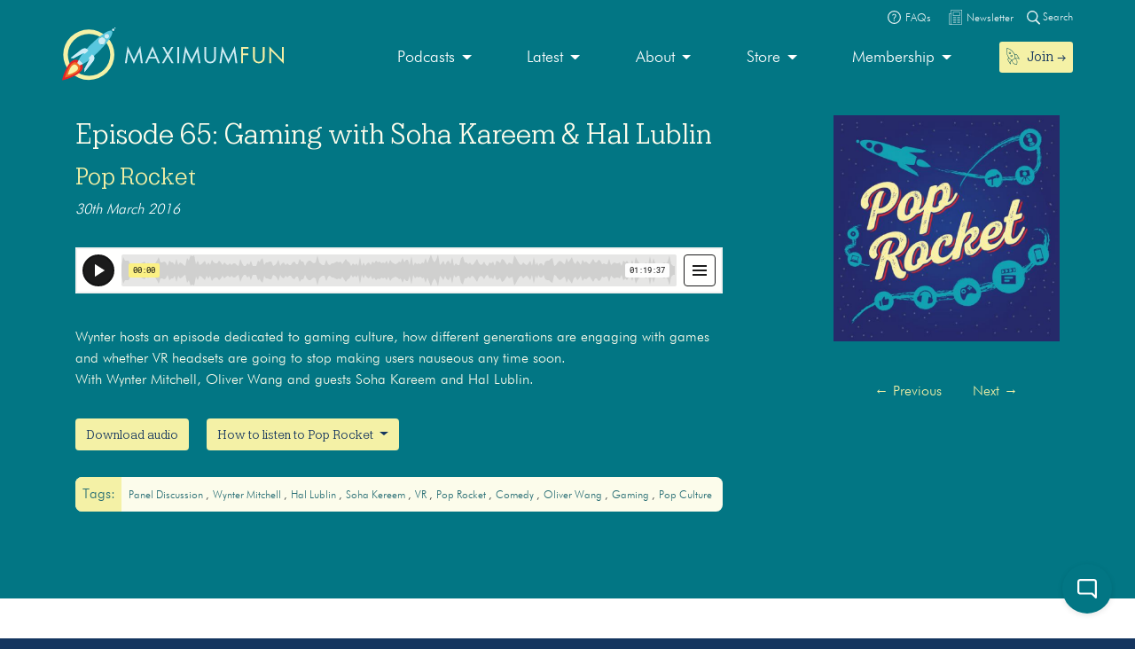

--- FILE ---
content_type: application/javascript; charset=UTF-8
request_url: https://2acae599-b47f-4cec-8ae9-4f1d37f75f2b.widget.cluster.groovehq.com/_next/static/chunks/f0212d6ee1b3c9ea0d1377f576927b73d63306d0.d737c4c6a3cdb705a451.js
body_size: 7408
content:
(self.webpackJsonp_N_E=self.webpackJsonp_N_E||[]).push([[4],{"/Tn5":function(e,t,r){"use strict";r.d(t,"a",(function(){return o}));var n=r("Cyw9");function o(e){var t=arguments.length>1&&void 0!==arguments[1]?arguments[1]:void 0;return Object(n.c)((function(t,r,n){var o=e[r.type];return o?o(t,r,n):t}),t)}},BWcO:function(e,t,r){"use strict";r.d(t,"a",(function(){return n.a})),r.d(t,"b",(function(){return o.a})),r.d(t,"c",(function(){return a})),r.d(t,"d",(function(){return p}));var n=r("/Tn5"),o=r("ct0k"),i=r("m6w3");function u(e,t){var r=Object.keys(e);if(Object.getOwnPropertySymbols){var n=Object.getOwnPropertySymbols(e);t&&(n=n.filter((function(t){return Object.getOwnPropertyDescriptor(e,t).enumerable}))),r.push.apply(r,n)}return r}function c(e){for(var t=1;t<arguments.length;t++){var r=null!=arguments[t]?arguments[t]:{};t%2?u(Object(r),!0).forEach((function(t){Object(i.default)(e,t,r[t])})):Object.getOwnPropertyDescriptors?Object.defineProperties(e,Object.getOwnPropertyDescriptors(r)):u(Object(r)).forEach((function(t){Object.defineProperty(e,t,Object.getOwnPropertyDescriptor(r,t))}))}return e}function a(){for(var e=arguments.length,t=new Array(e),r=0;r<e;r++)t[r]=arguments[r];return 0===t.length?function(e){return e}:1===t.length?t[0]:function(e,r){return t.reduce((function(t,n){if("undefined"===typeof e){var o=n(void 0,r);return"object"===typeof t&&"object"===typeof o?c(c({},t),o):o}return n(t,r)}),e)}}var f=r("Cyw9"),l=r("tZIg"),s=r("vwgk");function p(e){return Object(f.c)((function(t){var r=arguments.length>1&&void 0!==arguments[1]?arguments[1]:{},n=r.payload;if(!n)return t;var o=n.entities;if(!o)return t;var i=o[e];return i&&Object.values(i).forEach((function(e){var r=e.id;t.byId[r]=e,t.ids.includes(r)||t.ids.push(r)})),t}),{byId:s.c,ids:l.a})}r("kWlv")},Cyw9:function(e,t,r){"use strict";function n(e){for(var t=arguments.length,r=Array(t>1?t-1:0),n=1;n<t;n++)r[n-1]=arguments[n];throw Error("[Immer] minified error nr: "+e+(r.length?" "+r.map((function(e){return"'"+e+"'"})).join(","):"")+". Find the full error at: https://bit.ly/3cXEKWf")}function o(e){return!!e&&!!e[$]}function i(e){return!!e&&(function(e){if(!e||"object"!=typeof e)return!1;var t=Object.getPrototypeOf(e);if(null===t)return!0;var r=Object.hasOwnProperty.call(t,"constructor")&&t.constructor;return r===Object||"function"==typeof r&&Function.toString.call(r)===X}(e)||Array.isArray(e)||!!e[G]||!!e.constructor[G]||d(e)||y(e))}function u(e){return o(e)||n(23,e),e[$].t}function c(e,t,r){void 0===r&&(r=!1),0===a(e)?(r?Object.keys:Q)(e).forEach((function(n){r&&"symbol"==typeof n||t(n,e[n],e)})):e.forEach((function(r,n){return t(n,r,e)}))}function a(e){var t=e[$];return t?t.i>3?t.i-4:t.i:Array.isArray(e)?1:d(e)?2:y(e)?3:0}function f(e,t){return 2===a(e)?e.has(t):Object.prototype.hasOwnProperty.call(e,t)}function l(e,t){return 2===a(e)?e.get(t):e[t]}function s(e,t,r){var n=a(e);2===n?e.set(t,r):3===n?(e.delete(t),e.add(r)):e[t]=r}function p(e,t){return e===t?0!==e||1/e==1/t:e!=e&&t!=t}function d(e){return B&&e instanceof Map}function y(e){return z&&e instanceof Set}function v(e){return e.o||e.t}function b(e){if(Array.isArray(e))return Array.prototype.slice.call(e);var t=Y(e);delete t[$];for(var r=Q(t),n=0;n<r.length;n++){var o=r[n],i=t[o];!1===i.writable&&(i.writable=!0,i.configurable=!0),(i.get||i.set)&&(t[o]={configurable:!0,writable:!0,enumerable:i.enumerable,value:e[o]})}return Object.create(Object.getPrototypeOf(e),t)}function g(e,t){return void 0===t&&(t=!1),h(e)||o(e)||!i(e)||(a(e)>1&&(e.set=e.add=e.clear=e.delete=O),Object.freeze(e),t&&c(e,(function(e,t){return g(t,!0)}),!0)),e}function O(){n(2)}function h(e){return null==e||"object"!=typeof e||Object.isFrozen(e)}function j(e){var t=Z[e];return t||n(18,e),t}function P(e,t){Z[e]||(Z[e]=t)}function w(){return C}function m(e,t){t&&(j("Patches"),e.u=[],e.s=[],e.v=t)}function S(e){A(e),e.p.forEach(I),e.p=null}function A(e){e===C&&(C=e.l)}function E(e){return C={p:[],l:C,h:e,m:!0,_:0}}function I(e){var t=e[$];0===t.i||1===t.i?t.j():t.O=!0}function D(e,t){t._=t.p.length;var r=t.p[0],o=void 0!==e&&e!==r;return t.h.g||j("ES5").S(t,e,o),o?(r[$].P&&(S(t),n(4)),i(e)&&(e=k(t,e),t.l||_(t,e)),t.u&&j("Patches").M(r[$],e,t.u,t.s)):e=k(t,r,[]),S(t),t.u&&t.v(t.u,t.s),e!==q?e:void 0}function k(e,t,r){if(h(t))return t;var n=t[$];if(!n)return c(t,(function(o,i){return T(e,n,t,o,i,r)}),!0),t;if(n.A!==e)return t;if(!n.P)return _(e,n.t,!0),n.t;if(!n.I){n.I=!0,n.A._--;var o=4===n.i||5===n.i?n.o=b(n.k):n.o;c(3===n.i?new Set(o):o,(function(t,i){return T(e,n,o,t,i,r)})),_(e,o,!1),r&&e.u&&j("Patches").R(n,r,e.u,e.s)}return n.o}function T(e,t,r,n,u,c){if(o(u)){var a=k(e,u,c&&t&&3!==t.i&&!f(t.D,n)?c.concat(n):void 0);if(s(r,n,a),!o(a))return;e.m=!1}if(i(u)&&!h(u)){if(!e.h.F&&e._<1)return;k(e,u),t&&t.A.l||_(e,u)}}function _(e,t,r){void 0===r&&(r=!1),e.h.F&&e.m&&g(t,r)}function N(e,t){var r=e[$];return(r?v(r):e)[t]}function M(e,t){if(t in e)for(var r=Object.getPrototypeOf(e);r;){var n=Object.getOwnPropertyDescriptor(r,t);if(n)return n;r=Object.getPrototypeOf(r)}}function V(e){e.P||(e.P=!0,e.l&&V(e.l))}function x(e){e.o||(e.o=b(e.t))}function F(e,t,r){var n=d(t)?j("MapSet").N(t,r):y(t)?j("MapSet").T(t,r):e.g?function(e,t){var r=Array.isArray(e),n={i:r?1:0,A:t?t.A:w(),P:!1,I:!1,D:{},l:t,t:e,k:null,o:null,j:null,C:!1},o=n,i=H;r&&(o=[n],i=ee);var u=Proxy.revocable(o,i),c=u.revoke,a=u.proxy;return n.k=a,n.j=c,a}(t,r):j("ES5").J(t,r);return(r?r.A:w()).p.push(n),n}function R(e){return o(e)||n(22,e),function e(t){if(!i(t))return t;var r,n=t[$],o=a(t);if(n){if(!n.P&&(n.i<4||!j("ES5").K(n)))return n.t;n.I=!0,r=K(t,o),n.I=!1}else r=K(t,o);return c(r,(function(t,o){n&&l(n.t,t)===o||s(r,t,e(o))})),3===o?new Set(r):r}(e)}function K(e,t){switch(t){case 2:return new Map(e);case 3:return Array.from(e)}return b(e)}function L(){function e(e,t){var r=i[e];return r?r.enumerable=t:i[e]=r={configurable:!0,enumerable:t,get:function(){var t=this[$];return H.get(t,e)},set:function(t){var r=this[$];H.set(r,e,t)}},r}function t(e){for(var t=e.length-1;t>=0;t--){var o=e[t][$];if(!o.P)switch(o.i){case 5:n(o)&&V(o);break;case 4:r(o)&&V(o)}}}function r(e){for(var t=e.t,r=e.k,n=Q(r),o=n.length-1;o>=0;o--){var i=n[o];if(i!==$){var u=t[i];if(void 0===u&&!f(t,i))return!0;var c=r[i],a=c&&c[$];if(a?a.t!==u:!p(c,u))return!0}}var l=!!t[$];return n.length!==Q(t).length+(l?0:1)}function n(e){var t=e.k;if(t.length!==e.t.length)return!0;var r=Object.getOwnPropertyDescriptor(t,t.length-1);return!(!r||r.get)}var i={};P("ES5",{J:function(t,r){var n=Array.isArray(t),o=function(t,r){if(t){for(var n=Array(r.length),o=0;o<r.length;o++)Object.defineProperty(n,""+o,e(o,!0));return n}var i=Y(r);delete i[$];for(var u=Q(i),c=0;c<u.length;c++){var a=u[c];i[a]=e(a,t||!!i[a].enumerable)}return Object.create(Object.getPrototypeOf(r),i)}(n,t),i={i:n?5:4,A:r?r.A:w(),P:!1,I:!1,D:{},l:r,t:t,k:o,o:null,O:!1,C:!1};return Object.defineProperty(o,$,{value:i,writable:!0}),o},S:function(e,r,i){i?o(r)&&r[$].A===e&&t(e.p):(e.u&&function e(t){if(t&&"object"==typeof t){var r=t[$];if(r){var o=r.t,i=r.k,u=r.D,a=r.i;if(4===a)c(i,(function(t){t!==$&&(void 0!==o[t]||f(o,t)?u[t]||e(i[t]):(u[t]=!0,V(r)))})),c(o,(function(e){void 0!==i[e]||f(i,e)||(u[e]=!1,V(r))}));else if(5===a){if(n(r)&&(V(r),u.length=!0),i.length<o.length)for(var l=i.length;l<o.length;l++)u[l]=!1;else for(var s=o.length;s<i.length;s++)u[s]=!0;for(var p=Math.min(i.length,o.length),d=0;d<p;d++)void 0===u[d]&&e(i[d])}}}}(e.p[0]),t(e.p))},K:function(e){return 4===e.i?r(e):n(e)}})}r.d(t,"a",(function(){return L})),r.d(t,"b",(function(){return u})),r.d(t,"c",(function(){return re})),r.d(t,"d",(function(){return ne}));var U,C,W="undefined"!=typeof Symbol&&"symbol"==typeof Symbol("x"),B="undefined"!=typeof Map,z="undefined"!=typeof Set,J="undefined"!=typeof Proxy&&void 0!==Proxy.revocable&&"undefined"!=typeof Reflect,q=W?Symbol.for("immer-nothing"):((U={})["immer-nothing"]=!0,U),G=W?Symbol.for("immer-draftable"):"__$immer_draftable",$=W?Symbol.for("immer-state"):"__$immer_state",X=("undefined"!=typeof Symbol&&Symbol.iterator,""+Object.prototype.constructor),Q="undefined"!=typeof Reflect&&Reflect.ownKeys?Reflect.ownKeys:void 0!==Object.getOwnPropertySymbols?function(e){return Object.getOwnPropertyNames(e).concat(Object.getOwnPropertySymbols(e))}:Object.getOwnPropertyNames,Y=Object.getOwnPropertyDescriptors||function(e){var t={};return Q(e).forEach((function(r){t[r]=Object.getOwnPropertyDescriptor(e,r)})),t},Z={},H={get:function(e,t){if(t===$)return e;var r=v(e);if(!f(r,t))return function(e,t,r){var n,o=M(t,r);return o?"value"in o?o.value:null===(n=o.get)||void 0===n?void 0:n.call(e.k):void 0}(e,r,t);var n=r[t];return e.I||!i(n)?n:n===N(e.t,t)?(x(e),e.o[t]=F(e.A.h,n,e)):n},has:function(e,t){return t in v(e)},ownKeys:function(e){return Reflect.ownKeys(v(e))},set:function(e,t,r){var n=M(v(e),t);if(null==n?void 0:n.set)return n.set.call(e.k,r),!0;if(!e.P){var o=N(v(e),t),i=null==o?void 0:o[$];if(i&&i.t===r)return e.o[t]=r,e.D[t]=!1,!0;if(p(r,o)&&(void 0!==r||f(e.t,t)))return!0;x(e),V(e)}return e.o[t]===r&&"number"!=typeof r&&(void 0!==r||t in e.o)||(e.o[t]=r,e.D[t]=!0,!0)},deleteProperty:function(e,t){return void 0!==N(e.t,t)||t in e.t?(e.D[t]=!1,x(e),V(e)):delete e.D[t],e.o&&delete e.o[t],!0},getOwnPropertyDescriptor:function(e,t){var r=v(e),n=Reflect.getOwnPropertyDescriptor(r,t);return n?{writable:!0,configurable:1!==e.i||"length"!==t,enumerable:n.enumerable,value:r[t]}:n},defineProperty:function(){n(11)},getPrototypeOf:function(e){return Object.getPrototypeOf(e.t)},setPrototypeOf:function(){n(12)}},ee={};c(H,(function(e,t){ee[e]=function(){return arguments[0]=arguments[0][0],t.apply(this,arguments)}})),ee.deleteProperty=function(e,t){return H.deleteProperty.call(this,e[0],t)},ee.set=function(e,t,r){return H.set.call(this,e[0],t,r,e[0])};var te=new(function(){function e(e){var t=this;this.g=J,this.F=!0,this.produce=function(e,r,o){if("function"==typeof e&&"function"!=typeof r){var u=r;r=e;var c=t;return function(e){var t=this;void 0===e&&(e=u);for(var n=arguments.length,o=Array(n>1?n-1:0),i=1;i<n;i++)o[i-1]=arguments[i];return c.produce(e,(function(e){var n;return(n=r).call.apply(n,[t,e].concat(o))}))}}var a;if("function"!=typeof r&&n(6),void 0!==o&&"function"!=typeof o&&n(7),i(e)){var f=E(t),l=F(t,e,void 0),s=!0;try{a=r(l),s=!1}finally{s?S(f):A(f)}return"undefined"!=typeof Promise&&a instanceof Promise?a.then((function(e){return m(f,o),D(e,f)}),(function(e){throw S(f),e})):(m(f,o),D(a,f))}if(!e||"object"!=typeof e){if((a=r(e))===q)return;return void 0===a&&(a=e),t.F&&g(a,!0),a}n(21,e)},this.produceWithPatches=function(e,r){return"function"==typeof e?function(r){for(var n=arguments.length,o=Array(n>1?n-1:0),i=1;i<n;i++)o[i-1]=arguments[i];return t.produceWithPatches(r,(function(t){return e.apply(void 0,[t].concat(o))}))}:[t.produce(e,r,(function(e,t){n=e,o=t})),n,o];var n,o},"boolean"==typeof(null==e?void 0:e.useProxies)&&this.setUseProxies(e.useProxies),"boolean"==typeof(null==e?void 0:e.autoFreeze)&&this.setAutoFreeze(e.autoFreeze)}var t=e.prototype;return t.createDraft=function(e){i(e)||n(8),o(e)&&(e=R(e));var t=E(this),r=F(this,e,void 0);return r[$].C=!0,A(t),r},t.finishDraft=function(e,t){var r=(e&&e[$]).A;return m(r,t),D(void 0,r)},t.setAutoFreeze=function(e){this.F=e},t.setUseProxies=function(e){e&&!J&&n(20),this.g=e},t.applyPatches=function(e,t){var r;for(r=t.length-1;r>=0;r--){var n=t[r];if(0===n.path.length&&"replace"===n.op){e=n.value;break}}var i=j("Patches").$;return o(e)?i(e,t):this.produce(e,(function(e){return i(e,t.slice(r+1))}))},e}()),re=te.produce,ne=(te.produceWithPatches.bind(te),te.setAutoFreeze.bind(te));te.setUseProxies.bind(te),te.applyPatches.bind(te),te.createDraft.bind(te),te.finishDraft.bind(te)},WGrI:function(e,t,r){"use strict";var n=function(e){return function(e){return!!e&&"object"===typeof e}(e)&&!function(e){var t=Object.prototype.toString.call(e);return"[object RegExp]"===t||"[object Date]"===t||function(e){return e.$$typeof===o}(e)}(e)};var o="function"===typeof Symbol&&Symbol.for?Symbol.for("react.element"):60103;function i(e,t){return!1!==t.clone&&t.isMergeableObject(e)?l((r=e,Array.isArray(r)?[]:{}),e,t):e;var r}function u(e,t,r){return e.concat(t).map((function(e){return i(e,r)}))}function c(e){return Object.keys(e).concat(function(e){return Object.getOwnPropertySymbols?Object.getOwnPropertySymbols(e).filter((function(t){return e.propertyIsEnumerable(t)})):[]}(e))}function a(e,t){try{return t in e}catch(r){return!1}}function f(e,t,r){var n={};return r.isMergeableObject(e)&&c(e).forEach((function(t){n[t]=i(e[t],r)})),c(t).forEach((function(o){(function(e,t){return a(e,t)&&!(Object.hasOwnProperty.call(e,t)&&Object.propertyIsEnumerable.call(e,t))})(e,o)||(a(e,o)&&r.isMergeableObject(t[o])?n[o]=function(e,t){if(!t.customMerge)return l;var r=t.customMerge(e);return"function"===typeof r?r:l}(o,r)(e[o],t[o],r):n[o]=i(t[o],r))})),n}function l(e,t,r){(r=r||{}).arrayMerge=r.arrayMerge||u,r.isMergeableObject=r.isMergeableObject||n,r.cloneUnlessOtherwiseSpecified=i;var o=Array.isArray(t);return o===Array.isArray(e)?o?r.arrayMerge(e,t,r):f(e,t,r):i(t,r)}l.all=function(e,t){if(!Array.isArray(e))throw new Error("first argument should be an array");return e.reduce((function(e,r){return l(e,r,t)}),{})};var s=l;e.exports=s},ct0k:function(e,t,r){"use strict";r.d(t,"a",(function(){return i}));var n=r("Cyw9");function o(e){return((e,t={})=>{const r=Object.keys(t);return e(((e,n)=>{for(let o=0;o<r.length;o+=1){const i=r[o];e[i]=t[i](e[i],n)}return e}),r.reduce(((e,r)=>(e[r]=t[r](void 0,{}),e)),{}))})(n.c,e)}function i(e){return o(Object.keys(e).reduce((function(t,r){return void 0!==e[r]&&(t[r]=e[r]),t}),{}))}},e7Tu:function(e,t,r){"use strict";r.d(t,"a",(function(){return l})),r.d(t,"d",(function(){return p})),r.d(t,"c",(function(){return d})),r.d(t,"b",(function(){return y}));var n=r("/dBk"),o=r.n(n),i=r("qd51"),u=r("2tSK"),c=r.n(u),a=r("3oVe"),f={};function l(e){window.parent.postMessage({action:e,source:"groove-widget"},"*")}function s(e){var t=arguments.length>1&&void 0!==arguments[1]?arguments[1]:{},r=c()(),n={},o=new Promise((function(e){n.resolve=e}));return f[r]=n,l({type:a.GLOBAL_EVENTS_GET_DATA,dataType:e,requestId:r,payload:t}),o}function p(e){var t=e.requestId,r=e.payload.data;f[t]&&f[t].resolve(r)}function d(e){var t=e.requestId,r=e.payload.error;f[t]&&f[t].reject(r)}function y(){return v.apply(this,arguments)}function v(){return(v=Object(i.a)(o.a.mark((function e(){return o.a.wrap((function(e){for(;;)switch(e.prev=e.next){case 0:return e.abrupt("return",s("url"));case 1:case"end":return e.stop()}}),e)})))).apply(this,arguments)}},kWlv:function(e,t,r){"use strict";r.d(t,"a",(function(){return l}));var n=r("oA/F"),o=r("2tSK"),i=r.n(o),u=r("6tqe");function c(){return u.sessionStorage.isAvailable()?(u.sessionStorage.nativeStorageObject.persistedStateTabId||(u.sessionStorage.nativeStorageObject.persistedStateTabId=i()()),u.sessionStorage.nativeStorageObject.persistedStateTabId):null}var a="@@SYNC_PERSISTED_STATE",f={UNINITIALISED_STATE:"UNINITIALISED_STATE"};function l(e,t){var r=!1;return function(o,i){var l=i.type,s=i.meta,p=(s=void 0===s?{}:s).widgetUuid,d=s.key,y=i.payload;if(p){var v="".concat(p||"widget","-persistedState-").concat(t);if(r||(u.localStorage.subscribe(v,(function(t,r){!r||t&&t.tabId===c()||r({type:a,meta:{key:v},payload:t?t.data:e(void 0,{type:"GET_DEFAULT_STATE"})})})),r=!0),l===a&&v===d)return y;var b,g=u.localStorage.get(v);if(g&&g.data&&"object"===typeof g.data){var O=g.data||{};O.UNINITIALISED_STATE;b=Object(n.a)(O,["UNINITIALISED_STATE"])}else b=g&&g.data;var h=void 0===o||"UNINITIALISED_STATE"===o.UNINITIALISED_STATE?b:o,j=e(h,i);return j!==o&&l!==a&&u.localStorage.set(v,{tabId:c(),data:j}),j}return f}}},tJzU:function(e,t,r){"use strict";var n,o=r("ct0k"),i=r("m6w3"),u=r("kWlv"),c=r("vwgk"),a=r("BWcO"),f=r("ueNa"),l=Object(u.a)(Object(a.a)((n={},Object(i.default)(n,f.a,(function(){return c.c})),Object(i.default)(n,f.g,(function(e,t){var r=t.payload.client,n=r.createdAt,o=r.id;e.id!==o&&(e.id=o,e.createdAt=n)})),n),{}),"global.tracker.client");function s(e,t){var r=Object.keys(e);if(Object.getOwnPropertySymbols){var n=Object.getOwnPropertySymbols(e);t&&(n=n.filter((function(t){return Object.getOwnPropertyDescriptor(e,t).enumerable}))),r.push.apply(r,n)}return r}function p(e){for(var t=1;t<arguments.length;t++){var r=null!=arguments[t]?arguments[t]:{};t%2?s(Object(r),!0).forEach((function(t){Object(i.default)(e,t,r[t])})):Object.getOwnPropertyDescriptors?Object.defineProperties(e,Object.getOwnPropertyDescriptors(r)):s(Object(r)).forEach((function(t){Object.defineProperty(e,t,Object.getOwnPropertyDescriptor(r,t))}))}return e}var d=c.c,y=Object(u.a)((function(){var e=arguments.length>0&&void 0!==arguments[0]?arguments[0]:d,t=arguments.length>1&&void 0!==arguments[1]?arguments[1]:{},r=t.type,n=t.payload,o=(n=void 0===n?{}:n).identifyingKey,i=n.identifyingValue,u=n.properties;if(r===f.a)return d;if(r===f.c)return p(p({},e),{},{key:o,value:i});if(r===f.h){var c=e.key,a=c&&u[c];if(a)return{key:c,value:a}}return e}),"global.tracker.company.identifiedAs");function v(e,t){var r=Object.keys(e);if(Object.getOwnPropertySymbols){var n=Object.getOwnPropertySymbols(e);t&&(n=n.filter((function(t){return Object.getOwnPropertyDescriptor(e,t).enumerable}))),r.push.apply(r,n)}return r}function b(e){for(var t=1;t<arguments.length;t++){var r=null!=arguments[t]?arguments[t]:{};t%2?v(Object(r),!0).forEach((function(t){Object(i.default)(e,t,r[t])})):Object.getOwnPropertyDescriptors?Object.defineProperties(e,Object.getOwnPropertyDescriptors(r)):v(Object(r)).forEach((function(t){Object.defineProperty(e,t,Object.getOwnPropertyDescriptor(r,t))}))}return e}var g=Object(u.a)((function(){var e=arguments.length>0&&void 0!==arguments[0]?arguments[0]:{},t=arguments.length>1?arguments[1]:void 0,r=t.type,n=t.payload,o=(n=void 0===n?{}:n).identifyingKey,i=n.identifyingValue,u=n.properties;if(r===f.a)return c.c;if(r===f.h&&u)return Object(c.b)(e,u);if(r===f.c&&(u||o)){var a=b({},u);return o&&(a[o]=i),Object(c.b)(e,a)}return e}),"global.tracker.company.properties"),O=Object(o.a)({identifiedAs:y,properties:g}),h=r("wBmJ");function j(e,t){var r=Object.keys(e);if(Object.getOwnPropertySymbols){var n=Object.getOwnPropertySymbols(e);t&&(n=n.filter((function(t){return Object.getOwnPropertyDescriptor(e,t).enumerable}))),r.push.apply(r,n)}return r}function P(e){for(var t=1;t<arguments.length;t++){var r=null!=arguments[t]?arguments[t]:{};t%2?j(Object(r),!0).forEach((function(t){Object(i.default)(e,t,r[t])})):Object.getOwnPropertyDescriptors?Object.defineProperties(e,Object.getOwnPropertyDescriptors(r)):j(Object(r)).forEach((function(t){Object.defineProperty(e,t,Object.getOwnPropertyDescriptor(r,t))}))}return e}var w=c.c,m=Object(u.a)((function(){var e=arguments.length>0&&void 0!==arguments[0]?arguments[0]:w,t=arguments.length>1&&void 0!==arguments[1]?arguments[1]:{},r=t.type,n=t.payload,o=(n=void 0===n?{}:n).identifyingKey,i=n.identifyingValue,u=n.properties;if(r===f.a)return w;if(r===f.d)return{key:o,value:i};if(r===f.i){var c=e.key,a=c&&u[c];if(a)return P(P({},e),{},{key:c,value:a})}return e}),"global.tracker.contact.identifiedAs");function S(e,t){var r=Object.keys(e);if(Object.getOwnPropertySymbols){var n=Object.getOwnPropertySymbols(e);t&&(n=n.filter((function(t){return Object.getOwnPropertyDescriptor(e,t).enumerable}))),r.push.apply(r,n)}return r}function A(e){for(var t=1;t<arguments.length;t++){var r=null!=arguments[t]?arguments[t]:{};t%2?S(Object(r),!0).forEach((function(t){Object(i.default)(e,t,r[t])})):Object.getOwnPropertyDescriptors?Object.defineProperties(e,Object.getOwnPropertyDescriptors(r)):S(Object(r)).forEach((function(t){Object.defineProperty(e,t,Object.getOwnPropertyDescriptor(r,t))}))}return e}var E,I=Object(u.a)((function(){var e=arguments.length>0&&void 0!==arguments[0]?arguments[0]:c.c,t=arguments.length>1?arguments[1]:void 0,r=t.type,n=t.meta,o=void 0===n?{}:n,i=t.payload,u=(i=void 0===i?{}:i).identifyingKey,a=i.identifyingValue,l=i.ipAddress,s=i.properties,p=i.userAgent;if(r===f.a)return{contact_ip_address:o.ipAddress,contact_user_agent:navigator.userAgent};if(r===f.i&&s)return Object(c.b)(e,s);if(r===f.d&&(s||u)){var d=A({},s);return u&&(d[u]=a),Object(c.b)(e,d)}return r!==h.e||navigator.doNotTrack?e:A(A({},e),{},{contact_ip_address:l,contact_user_agent:p})}),"global.tracker.contact.properties"),D=Object(o.a)({identifiedAs:m,properties:I}),k=Object(u.a)(Object(a.a)((E={},Object(i.default)(E,f.a,(function(){return c.c})),Object(i.default)(E,f.g,(function(e,t){var r=t.payload.session,n=(r=void 0===r?{}:r).createdAt,o=r.id,i=r.expires;e.id=o,e.expires=i,e.createdAt=n})),E),c.c),"global.tracker.session");function T(e,t){var r=Object.keys(e);if(Object.getOwnPropertySymbols){var n=Object.getOwnPropertySymbols(e);t&&(n=n.filter((function(t){return Object.getOwnPropertyDescriptor(e,t).enumerable}))),r.push.apply(r,n)}return r}function _(e){for(var t=1;t<arguments.length;t++){var r=null!=arguments[t]?arguments[t]:{};t%2?T(Object(r),!0).forEach((function(t){Object(i.default)(e,t,r[t])})):Object.getOwnPropertyDescriptors?Object.defineProperties(e,Object.getOwnPropertyDescriptors(r)):T(Object(r)).forEach((function(t){Object.defineProperty(e,t,Object.getOwnPropertyDescriptor(r,t))}))}return e}function N(){var e=arguments.length>0&&void 0!==arguments[0]?arguments[0]:null,t=arguments.length>1?arguments[1]:void 0,r=t.meta,n=(r=void 0===r?{}:r).ipAddress,o=r.pageViewId,i=t.payload,u=(i=void 0===i?{}:i).id,c=i.language,a=i.occurredAt,l=i.title,s=i.referrer,p=i.timeOnPage,d=i.url,y=i.userAgent,v=t.type;return v===f.f?{id:u,ipAddress:n,language:c,occurredAt:a,title:l,referrer:{raw:s},url:{raw:d},userAgent:y}:v===f.e&&o===(null===e||void 0===e?void 0:e.id)?_(_({},e||{}),{},{timeOnPage:p}):e}function M(){var e=arguments.length>0&&void 0!==arguments[0]?arguments[0]:0,t=arguments.length>1?arguments[1]:void 0,r=t.type;return r===f.a?0:r===f.f?(e||0)+1:e}function V(){var e=arguments.length>0&&void 0!==arguments[0]?arguments[0]:0,t=arguments.length>1?arguments[1]:void 0,r=t.type,n=t.payload,o=(n=void 0===n?{}:n).timeOnPage;return r===f.a?0:r===f.e?(e||0)+o:e}function x(){var e=arguments.length>0&&void 0!==arguments[0]?arguments[0]:null,t=arguments.length>1?arguments[1]:void 0;if(t.type===f.a)return null;if([f.f,f.e].includes(t.type)){var r=t.meta,n=(r=void 0===r?{}:r).sessionId,o=e&&e.firstPageView&&e.id===n?e.firstPageView:N(e&&e.firstPageView||void 0,t),i=N(e&&e.lastPageView||void 0,t),u=e&&e.id!==n;return{id:n,firstPageView:o,lastPageView:i,penultimatePageView:t.type===f.f?e&&e.lastPageView:e&&e.penultimatePageView,totalPageViews:u?1:M(e&&e.totalPageViews||void 0,t),totalTimeOnPage:u?0:V(e&&e.totalTimeOnPage||void 0,t)}}return e}var F=x;var R=Object(u.a)(Object(o.a)({firstSession:function(e,t){return!e||t.meta&&e.id===t.meta.sessionId||t.type===f.a?x(e,t):e},lastSession:F,totalPageViews:M,totalSessions:function(){var e=arguments.length>0&&void 0!==arguments[0]?arguments[0]:0,t=arguments.length>1?arguments[1]:void 0,r=t.type,n=t.payload,o=(n=void 0===n?{}:n).session,i=(o=void 0===o?{}:o).new;return r===f.a?0:r===f.g&&i?(e||0)+1:e},totalTimeOnPage:V,totalTimeOnSiteLessCurrentSession:function(){var e=arguments.length>0&&void 0!==arguments[0]?arguments[0]:0,t=arguments.length>1?arguments[1]:void 0,r=t.type,n=t.payload,o=(n=void 0===n?{}:n).previousSessionTimeOnSite;return r===f.a?0:r===f.g?(e||0)+o:e}}),"global.tracker.sessionInformation");t.a=Object(o.a)({client:l,company:O,contact:D,ipAddress:function(){var e=arguments.length>0&&void 0!==arguments[0]?arguments[0]:null,t=arguments.length>1?arguments[1]:void 0,r=t.type,n=t.payload;return r===h.a?n:e},session:k,sessionInformation:R})},uEoR:function(e,t,r){"use strict";r.d(t,"a",(function(){return o}));var n=r("UMlT");function o(e,t){return function(e){if(Array.isArray(e))return e}(e)||function(e,t){if("undefined"!==typeof Symbol&&Symbol.iterator in Object(e)){var r=[],n=!0,o=!1,i=void 0;try{for(var u,c=e[Symbol.iterator]();!(n=(u=c.next()).done)&&(r.push(u.value),!t||r.length!==t);n=!0);}catch(a){o=!0,i=a}finally{try{n||null==c.return||c.return()}finally{if(o)throw i}}return r}}(e,t)||Object(n.a)(e,t)||function(){throw new TypeError("Invalid attempt to destructure non-iterable instance.\nIn order to be iterable, non-array objects must have a [Symbol.iterator]() method.")}()}},wBmJ:function(e,t,r){"use strict";r.d(t,"e",(function(){return o})),r.d(t,"a",(function(){return i}));var n=r("ueNa");r.d(t,"b",(function(){return n.b})),r.d(t,"c",(function(){return n.c})),r.d(t,"d",(function(){return n.d})),r.d(t,"f",(function(){return n.f})),r.d(t,"g",(function(){return n.h})),r.d(t,"h",(function(){return n.i}));var o="@GLOBAL/TRACKER/INIT_TRACKER",i="@GLOBAL/TRACKER/DETECT_IP"},yFF4:function(e,t,r){"use strict";r.d(t,"b",(function(){return c})),r.d(t,"a",(function(){return a}));var n,o=r("/dBk"),i=r.n(o),u=r("qd51"),c=function(){return n},a=function(){var e=Object(u.a)(i.a.mark((function e(){var t,o;return i.a.wrap((function(e){for(;;)switch(e.prev=e.next){case 0:return e.next=2,Promise.all([r.e(1),r.e(5),r.e(12),r.e(24),r.e(15),r.e(48)]).then(r.bind(null,"XReQ"));case 2:return t=e.sent,o=t.default,n=o,e.abrupt("return",n);case 6:case"end":return e.stop()}}),e)})));return function(){return e.apply(this,arguments)}}()}}]);

--- FILE ---
content_type: image/svg+xml
request_url: https://maximumfun.org/wp-content/uploads/2023/08/news-icon-white.svg
body_size: 566
content:
<?xml version="1.0" encoding="UTF-8"?> <svg xmlns="http://www.w3.org/2000/svg" xmlns:xlink="http://www.w3.org/1999/xlink" version="1.1" id="Layer_1" x="0px" y="0px" viewBox="0 0 62 70" style="enable-background:new 0 0 62 70;" xml:space="preserve"> <style type="text/css"> .st0{fill:#FFFFFF;} </style> <path class="st0" d="M39.8,58c-0.5,0.1-1,0.5-0.9,1.1c0,0.6,0.5,1,1.1,0.9c0,0,0,0,0,0h12c0.3,0,0.5-0.1,0.7-0.3 c0.2-0.2,0.3-0.4,0.3-0.7c0-0.3-0.1-0.5-0.3-0.7C52.5,58.1,52.3,58,52,58H39.8z M20.8,58c-0.5,0.1-1,0.5-0.9,1.1 c0,0.6,0.5,1,1.1,0.9c0,0,0,0,0,0h12c0.3,0,0.5-0.1,0.7-0.3c0.2-0.2,0.3-0.4,0.3-0.7c0-0.3-0.1-0.5-0.3-0.7C33.5,58.1,33.3,58,33,58 C33,58,20.8,58,20.8,58z M39.8,52c-0.5,0.1-1,0.5-0.9,1.1c0,0.6,0.5,1,1.1,0.9c0,0,0,0,0,0h12c0.3,0,0.5-0.1,0.7-0.3 c0.2-0.2,0.3-0.4,0.3-0.7c0-0.3-0.1-0.5-0.3-0.7C52.5,52.1,52.3,52,52,52H39.8z M20.8,52c-0.5,0.1-1,0.5-0.9,1.1 c0,0.6,0.5,1,1.1,0.9c0,0,0,0,0,0h12c0.3,0,0.5-0.1,0.7-0.3c0.2-0.2,0.3-0.4,0.3-0.7c0-0.3-0.1-0.5-0.3-0.7C33.5,52.1,33.3,52,33,52 C33,52,20.8,52,20.8,52z M39.8,46c-0.5,0.1-1,0.5-0.9,1.1c0,0.6,0.5,1,1.1,0.9c0,0,0,0,0,0h12c0.3,0,0.5-0.1,0.7-0.3 c0.2-0.2,0.3-0.4,0.3-0.7c0-0.3-0.1-0.5-0.3-0.7C52.5,46.1,52.3,46,52,46H39.8z M20.8,46c-0.5,0.1-1,0.5-0.9,1.1 c0,0.6,0.5,1,1.1,0.9c0,0,0,0,0,0h12c0.3,0,0.5-0.1,0.7-0.3c0.2-0.2,0.3-0.4,0.3-0.7c0-0.3-0.1-0.5-0.3-0.7C33.5,46.1,33.3,46,33,46 C33,46,20.8,46,20.8,46z M39.8,40c-0.5,0.1-1,0.5-0.9,1.1c0,0.6,0.5,1,1.1,0.9c0,0,0,0,0,0h12c0.3,0,0.5-0.1,0.7-0.3 c0.2-0.2,0.3-0.4,0.3-0.7c0-0.3-0.1-0.5-0.3-0.7C52.5,40.1,52.3,40,52,40H39.8z M20.8,40c-0.5,0.1-1,0.5-0.9,1.1 c0,0.6,0.5,1,1.1,0.9c0,0,0,0,0,0h12c0.3,0,0.5-0.1,0.7-0.3c0.2-0.2,0.3-0.4,0.3-0.7c0-0.3-0.1-0.5-0.3-0.7C33.5,40.1,33.3,40,33,40 C33,40,20.8,40,20.8,40z M39.8,34c-0.5,0.1-1,0.5-0.9,1.1c0,0.6,0.5,1,1.1,0.9c0,0,0,0,0,0h12c0.3,0,0.5-0.1,0.7-0.3 c0.2-0.2,0.3-0.4,0.3-0.7c0-0.3-0.1-0.5-0.3-0.7C52.5,34.1,52.3,34,52,34H39.8z M20.8,34c-0.5,0.1-1,0.5-0.9,1.1 c0,0.6,0.5,1,1.1,0.9c0,0,0,0,0,0h12c0.3,0,0.5-0.1,0.7-0.3c0.2-0.2,0.3-0.4,0.3-0.7c0-0.3-0.1-0.5-0.3-0.7C33.5,34.1,33.3,34,33,34 C33,34,20.8,34,20.8,34z M2,20h8v44c0,1.9-1.4,3.6-3.3,3.9c-0.1,0-0.2,0-0.2,0.1H6c-2.2,0-4-1.8-4-4V20z M22,12h28v15H22V12z M20.8,10c-0.5,0.1-0.8,0.5-0.8,1v17c0,0.6,0.4,1,1,1h30c0.6,0,1-0.4,1-1V11c0-0.6-0.4-1-1-1H20.8z M12,2h48v62c0,2.2-1.8,4-4,4 H10.4c1-1.1,1.6-2.5,1.6-4V2z M10.8,0C10.3,0.1,10,0.5,10,1v17H1c-0.6,0-1,0.4-1,1v45c0,3.3,2.7,6,6,6h50c3.3,0,6-2.7,6-6V1 c0-0.6-0.4-1-1-1H10.8z"></path> </svg> 